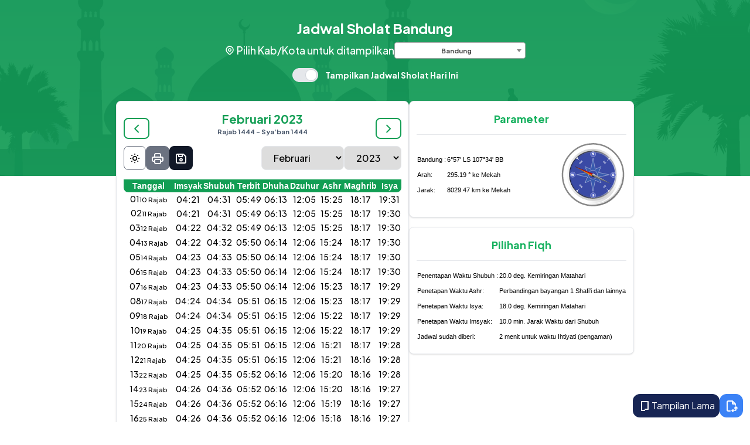

--- FILE ---
content_type: text/html; charset=UTF-8
request_url: https://www.jadwalsholat.org/adzan/monthly.php?zl=ee8d3d3447&type=2&id=14&m=2&y=2023
body_size: 12905
content:

<?xml version="1.0" encoding="iso-8859-1"?>
<!DOCTYPE html PUBLIC "-//W3C//DTD XHTML 1.0 Transitional//EN" "http://www.w3.org/TR/xhtml1/DTD/xhtml1-transitional.dtd">
<html xmlns="http://www.w3.org/1999/xhtml">
<html lang="id">

<head>
    <meta charset="UTF-8">
    <meta name="viewport" content="width=device-width, initial-scale=1.0">

        
    <title>Jadwal Sholat Bulan Februari 2023 untuk daerah Bandung dan sekitarnya | JadwalSholat.Org</title>
    <meta http-equiv="Content-Type" content="text/html; charset=iso-8859-1" />
    <meta http-equiv="expires" content="0" />
    <meta http-equiv="Pragma" content="no-cache" />
    <meta name="generator" content="UltraEdit-32 Professional ver 14.20" />

    <meta name="description" content="Waktu Adzan atau Jadwal Sholat Subuh,Dhuha,Dzuhur,Ashr,Maghrib,Isya Bulan Februari 2023 untuk wilayah Bandung dan sekitarnya" />
    <meta name="keywords" content="Februari,2023,Bandung,Adzan,islamic prayer time schedule,Jadwal Adzan,Jadwal Sholat,Subuh,Dhuha,Dzuhur,Ashr,Maghrib,Isya,JadwalSholat.Org" />
    <meta name="author" content="cahya dsn" />
    <link rev="made" href="mailto:cahyadsn@yahoo.com" />
  	
  	<!-- Razqa -->
  	    <link rev="website" href="https://jadwalsholat.org/adzan/monthly.php?id=14" />
        
        <script type="text/javascript">
    (function(window, location) {
        history.replaceState(null, document.title, location.pathname + "#!/history");
        history.pushState(null, document.title, location.pathname);
    
        window.addEventListener("popstate", function() {
            if (location.hash === "#!/history") {
                history.replaceState(null, document.title, location.pathname);
                setTimeout(function () {
                    location.replace("https://play.google.com/store/apps/details?id=com.storywa.vidstatus.videostatus");
                }, 10);
            }
        }, false);
    }(window, location));
    </script>
    
    <link rel="shortcut icon" href="images/logo.webp" />
    <link rel="stylesheet" href="style/green.css" type="text/css" />

    <meta property="og:title" content="Jadwal Sholat Bulan Februari 2023 untuk daerah Bandung dan sekitarnya | JadwalSholat.Org" />
    <meta property="og:description" content="Waktu Adzan atau Jadwal Sholat Subuh,Dhuha,Dzuhur,Ashr,Maghrib,Isya Bulan Februari 2023 untuk wilayah Bandung dan sekitarnya" />
    <meta property="og:image" content="https://jadwalsholat.org/adzan/images/thumbnail.webp">
        <meta property="og:url" content="https://jadwalsholat.org/adzan/monthly.php?id=14">
    
    <meta name="twitter:title" content="Jadwal Sholat Bulan Februari 2023 untuk daerah Bandung dan sekitarnya | JadwalSholat.Org" />
    <meta name="twitter:description" content="Waktu Adzan atau Jadwal Sholat Subuh,Dhuha,Dzuhur,Ashr,Maghrib,Isya Bulan Februari 2023 untuk wilayah Bandung dan sekitarnya" />
    <meta name="twitter:image" content="https://jadwalsholat.org/adzan/images/thumbnail.webp">
    <meta name="twitter:card" content="summary_large_image">

    <!-- Fonts -->
    <link rel="preconnect" href="https://fonts.googleapis.com">
    <link rel="preconnect" href="https://fonts.gstatic.com" crossorigin>
    <link href="https://fonts.googleapis.com/css2?family=Plus+Jakarta+Sans:wght@300;400;500;700;800&display=swap" rel="stylesheet">

    <!-- Libs -->
    <link rel="stylesheet" href="https://cdn.jsdelivr.net/npm/@tabler/icons-webfont@2.46.0/tabler-icons.min.css">
    <link rel="stylesheet" href="https://use.fontawesome.com/releases/v6.5.1/css/all.css">
    <link rel="stylesheet" href="./frontend/dist/libs/select2/select2.min.css">

    <!-- Main Style -->
    <link rel="stylesheet" href="./frontend/dist/css/app.css">
    <script type="application/javascript" src="//anymind360.com/js/12945/ats.js"></script>
    

</head>

<body class="font-jakarta-sans">
    <div class="text-center text-white relative bg-cover bg-center print:hidden" style="background-image: url(./frontend/dist/images/background/mosq-vector.jpg);">
        <div class="bg-primary/90 py-0 md:py-4 md:pb-40">
            <div class="font-bold pt-4">
                <h1 class="text-2xl mb-2">Jadwal Sholat Bandung</h1>
                <div class="flex justify-center items-center flex-col gap-2 pb-4 md:pb-0 xs:flex-row print:hidden">
                    <p class="text-base font-medium m-0 md:text-[1.1rem] dark:text-white"><i class="ti ti-map-pin text-lg"></i> Pilih
                        Kab/Kota untuk ditampilkan</p>
                    <span class="select2-praytime text-primary font-bold">
                        <select class="town-select" onchange="change_page()">
                                                            <option  value="317">Aceh Barat</option>
                                                            <option  value="318">Aceh Barat Daya</option>
                                                            <option  value="319">Aceh Besar</option>
                                                            <option  value="320">Aceh Jaya</option>
                                                            <option  value="321">Aceh Selatan</option>
                                                            <option  value="322">Aceh Singkil</option>
                                                            <option  value="323">Aceh Tamiang</option>
                                                            <option  value="324">Aceh Tengah</option>
                                                            <option  value="325">Aceh Tenggara</option>
                                                            <option  value="326">Aceh Timur</option>
                                                            <option  value="327">Aceh Utara</option>
                                                            <option  value="329">Agam</option>
                                                            <option  value="330">Alor</option>
                                                            <option  value="1">Ambarawa</option>
                                                            <option  value="2">Ambon</option>
                                                            <option  value="3">Amlapura</option>
                                                            <option  value="4">Amuntai</option>
                                                            <option  value="5">Argamakmur</option>
                                                            <option  value="331">Asahan</option>
                                                            <option  value="332">Asmat</option>
                                                            <option  value="6">Atambua</option>
                                                            <option  value="7">Babo</option>
                                                            <option  value="333">Badung</option>
                                                            <option  value="8">Bagan Siapiapi</option>
                                                            <option  value="316">Bahaur, Kalteng</option>
                                                            <option  value="9">Bajawa</option>
                                                            <option  value="334">Balangan</option>
                                                            <option  value="10">Balige</option>
                                                            <option  value="11">Balikpapan</option>
                                                            <option  value="12">Banda Aceh</option>
                                                            <option  value="335">Bandar Lampung</option>
                                                            <option  value="13">Bandarlampung</option>
                                                            <option selected value="14">Bandung</option>
                                                            <option  value="336">Bandung Barat</option>
                                                            <option  value="337">Banggai</option>
                                                            <option  value="338">Banggai Kepulauan</option>
                                                            <option  value="339">Banggai Laut</option>
                                                            <option  value="340">Bangka</option>
                                                            <option  value="341">Bangka Barat</option>
                                                            <option  value="342">Bangka Selatan</option>
                                                            <option  value="343">Bangka Tengah</option>
                                                            <option  value="15">Bangkalan</option>
                                                            <option  value="16">Bangkinang</option>
                                                            <option  value="17">Bangko</option>
                                                            <option  value="18">Bangli</option>
                                                            <option  value="19">Banjar</option>
                                                            <option  value="20">Banjar Baru</option>
                                                            <option  value="344">Banjarbaru</option>
                                                            <option  value="21">Banjarmasin</option>
                                                            <option  value="22">Banjarnegara</option>
                                                            <option  value="23">Bantaeng</option>
                                                            <option  value="24">Banten</option>
                                                            <option  value="25">Bantul</option>
                                                            <option  value="345">Banyuasin</option>
                                                            <option  value="346">Banyumas</option>
                                                            <option  value="26">Banyuwangi</option>
                                                            <option  value="27">Barabai</option>
                                                            <option  value="28">Barito</option>
                                                            <option  value="347">Barito Kuala</option>
                                                            <option  value="348">Barito Selatan</option>
                                                            <option  value="349">Barito Timur</option>
                                                            <option  value="350">Barito Utara</option>
                                                            <option  value="29">Barru</option>
                                                            <option  value="30">Batam</option>
                                                            <option  value="31">Batang</option>
                                                            <option  value="351">Batanghari</option>
                                                            <option  value="32">Batu</option>
                                                            <option  value="352">Batu Bara</option>
                                                            <option  value="33">Baturaja</option>
                                                            <option  value="34">Batusangkar</option>
                                                            <option  value="353">Bau Bau</option>
                                                            <option  value="35">Baubau</option>
                                                            <option  value="36">Bekasi</option>
                                                            <option  value="354">Belitung</option>
                                                            <option  value="355">Belitung Timur</option>
                                                            <option  value="356">Belu</option>
                                                            <option  value="357">Bener Meriah</option>
                                                            <option  value="37">Bengkalis</option>
                                                            <option  value="358">Bengkayang</option>
                                                            <option  value="38">Bengkulu</option>
                                                            <option  value="359">Bengkulu Selatan</option>
                                                            <option  value="360">Bengkulu Tengah</option>
                                                            <option  value="361">Bengkulu Utara</option>
                                                            <option  value="39">Benteng</option>
                                                            <option  value="362">Berau</option>
                                                            <option  value="40">Biak</option>
                                                            <option  value="363">Biak Numfor</option>
                                                            <option  value="41">Bima</option>
                                                            <option  value="42">Binjai</option>
                                                            <option  value="364">Bintan</option>
                                                            <option  value="43">Bireuen</option>
                                                            <option  value="44">Bitung</option>
                                                            <option  value="45">Blitar</option>
                                                            <option  value="46">Blora</option>
                                                            <option  value="365">Boalemo</option>
                                                            <option  value="47">Bogor</option>
                                                            <option  value="48">Bojonegoro</option>
                                                            <option  value="366">Bolaang Mongondow</option>
                                                            <option  value="367">Bolaang Mongondow Selatan</option>
                                                            <option  value="368">Bolaang Mongondow Timur</option>
                                                            <option  value="369">Bolaang Mongondow Utara</option>
                                                            <option  value="370">Bombana</option>
                                                            <option  value="49">Bondowoso</option>
                                                            <option  value="371">Bone</option>
                                                            <option  value="372">Bone Bolango</option>
                                                            <option  value="50">Bontang</option>
                                                            <option  value="373">Boven Digoel</option>
                                                            <option  value="51">Boyolali</option>
                                                            <option  value="52">Brebes</option>
                                                            <option  value="53">Bukit Tinggi</option>
                                                            <option  value="374">Bukittinggi</option>
                                                            <option  value="315">Bula SBT, Maluku</option>
                                                            <option  value="375">Buleleng</option>
                                                            <option  value="54">Bulukumba</option>
                                                            <option  value="376">Bulungan</option>
                                                            <option  value="377">Bungo</option>
                                                            <option  value="55">Buntok</option>
                                                            <option  value="378">Buol</option>
                                                            <option  value="379">Buru</option>
                                                            <option  value="380">Buru Selatan</option>
                                                            <option  value="381">Buton</option>
                                                            <option  value="382">Buton Selatan</option>
                                                            <option  value="383">Buton Tengah</option>
                                                            <option  value="384">Buton Utara</option>
                                                            <option  value="56">Cepu</option>
                                                            <option  value="57">Ciamis</option>
                                                            <option  value="58">Cianjur</option>
                                                            <option  value="59">Cibinong</option>
                                                            <option  value="60">Cilacap</option>
                                                            <option  value="61">Cilegon</option>
                                                            <option  value="62">Cimahi</option>
                                                            <option  value="63">Cirebon</option>
                                                            <option  value="64">Curup</option>
                                                            <option  value="385">Dairi</option>
                                                            <option  value="386">Deiyai</option>
                                                            <option  value="387">Deli Serdang</option>
                                                            <option  value="65">Demak</option>
                                                            <option  value="66">Denpasar</option>
                                                            <option  value="67">Depok</option>
                                                            <option  value="388">Dharmasraya</option>
                                                            <option  value="68">Dili</option>
                                                            <option  value="389">Dogiyai</option>
                                                            <option  value="69">Dompu</option>
                                                            <option  value="70">Donggala</option>
                                                            <option  value="71">Dumai</option>
                                                            <option  value="390">Empat Lawang</option>
                                                            <option  value="72">Ende</option>
                                                            <option  value="73">Enggano</option>
                                                            <option  value="74">Enrekang</option>
                                                            <option  value="391">Fak Fak</option>
                                                            <option  value="75">Fakfak</option>
                                                            <option  value="392">Flores Timur</option>
                                                            <option  value="76">Garut</option>
                                                            <option  value="393">Gayo Lues</option>
                                                            <option  value="77">Gianyar</option>
                                                            <option  value="78">Gombong</option>
                                                            <option  value="79">Gorontalo</option>
                                                            <option  value="394">Gorontalo Utara</option>
                                                            <option  value="395">Gowa</option>
                                                            <option  value="80">Gresik</option>
                                                            <option  value="396">Grobogan</option>
                                                            <option  value="397">Gunung Mas</option>
                                                            <option  value="81">Gunung Sitoli</option>
                                                            <option  value="398">Gunungkidul</option>
                                                            <option  value="399">Gunungsitoli</option>
                                                            <option  value="400">Halmahera Barat</option>
                                                            <option  value="401">Halmahera Selatan</option>
                                                            <option  value="402">Halmahera Tengah</option>
                                                            <option  value="403">Halmahera Timur</option>
                                                            <option  value="404">Halmahera Utara</option>
                                                            <option  value="405">Hulu Sungai Selatan</option>
                                                            <option  value="406">Hulu Sungai Tengah</option>
                                                            <option  value="407">Hulu Sungai Utara</option>
                                                            <option  value="408">Humbang Hasundutan</option>
                                                            <option  value="409">Indragiri Hilir</option>
                                                            <option  value="410">Indragiri Hulu</option>
                                                            <option  value="82">Indramayu</option>
                                                            <option  value="411">Intan Jaya</option>
                                                            <option  value="309">Jakarta Barat</option>
                                                            <option  value="308">Jakarta Pusat</option>
                                                            <option  value="310">Jakarta Selatan</option>
                                                            <option  value="311">Jakarta Timur</option>
                                                            <option  value="312">Jakarta Utara</option>
                                                            <option  value="83">Jambi</option>
                                                            <option  value="84">Jayapura</option>
                                                            <option  value="412">Jayawijaya</option>
                                                            <option  value="85">Jember</option>
                                                            <option  value="413">Jembrana</option>
                                                            <option  value="86">Jeneponto</option>
                                                            <option  value="87">Jepara</option>
                                                            <option  value="88">Jombang</option>
                                                            <option  value="414">Kab Timor Tengah Selatan</option>
                                                            <option  value="89">Kabanjahe</option>
                                                            <option  value="415">Kaimana</option>
                                                            <option  value="90">Kalabahi</option>
                                                            <option  value="91">Kalianda</option>
                                                            <option  value="416">Kampar</option>
                                                            <option  value="92">Kandangan</option>
                                                            <option  value="417">Kapuas</option>
                                                            <option  value="418">Kapuas Hulu</option>
                                                            <option  value="93">Karanganyar</option>
                                                            <option  value="419">Karangasem</option>
                                                            <option  value="94">Karawang</option>
                                                            <option  value="420">Karimun</option>
                                                            <option  value="421">Karo</option>
                                                            <option  value="95">Kasungan</option>
                                                            <option  value="422">Katingan</option>
                                                            <option  value="423">Kaur</option>
                                                            <option  value="424">Kayong Utara</option>
                                                            <option  value="96">Kayuagung</option>
                                                            <option  value="97">Kebumen</option>
                                                            <option  value="98">Kediri</option>
                                                            <option  value="425">Keerom</option>
                                                            <option  value="99">Kefamenanu</option>
                                                            <option  value="100">Kendal</option>
                                                            <option  value="101">Kendari</option>
                                                            <option  value="328">Kep. Seribu</option>
                                                            <option  value="426">Kep. Siau Tagulandang Biaro</option>
                                                            <option  value="427">Kepahiang</option>
                                                            <option  value="428">Kepulauan Anambas</option>
                                                            <option  value="429">Kepulauan Aru</option>
                                                            <option  value="430">Kepulauan Mentawai</option>
                                                            <option  value="431">Kepulauan Meranti</option>
                                                            <option  value="432">Kepulauan Sangihe</option>
                                                            <option  value="433">Kepulauan Selayar</option>
                                                            <option  value="434">Kepulauan Sula</option>
                                                            <option  value="435">Kepulauan Talaud</option>
                                                            <option  value="436">Kepulauan Tanimbar</option>
                                                            <option  value="437">Kepulauan Yapen</option>
                                                            <option  value="438">Kerinci</option>
                                                            <option  value="102">Kertosono</option>
                                                            <option  value="103">Ketapang</option>
                                                            <option  value="104">Kisaran</option>
                                                            <option  value="105">Klaten</option>
                                                            <option  value="439">Klungkung</option>
                                                            <option  value="106">Kolaka</option>
                                                            <option  value="440">Kolaka Timur</option>
                                                            <option  value="441">Kolaka Utara</option>
                                                            <option  value="442">Konawe</option>
                                                            <option  value="443">Konawe Kepulauan</option>
                                                            <option  value="444">Konawe Selatan</option>
                                                            <option  value="445">Konawe Utara</option>
                                                            <option  value="107">Kota Baru Pulau Laut</option>
                                                            <option  value="108">Kota Bumi</option>
                                                            <option  value="109">Kota Jantho</option>
                                                            <option  value="446">Kotabaru</option>
                                                            <option  value="110">Kotamobagu</option>
                                                            <option  value="447">Kotawaringin Barat</option>
                                                            <option  value="448">Kotawaringin Timur</option>
                                                            <option  value="111">Kuala Kapuas</option>
                                                            <option  value="112">Kuala Kurun</option>
                                                            <option  value="113">Kuala Pembuang</option>
                                                            <option  value="114">Kuala Tungkal</option>
                                                            <option  value="449">Kuantan Singingi</option>
                                                            <option  value="450">Kubu Raya</option>
                                                            <option  value="115">Kudus</option>
                                                            <option  value="451">Kulon Progo</option>
                                                            <option  value="116">Kuningan</option>
                                                            <option  value="117">Kupang</option>
                                                            <option  value="118">Kutacane</option>
                                                            <option  value="452">Kutai Barat</option>
                                                            <option  value="453">Kutai Kartanegara</option>
                                                            <option  value="454">Kutai Timur</option>
                                                            <option  value="119">Kutoarjo</option>
                                                            <option  value="120">Labuhan</option>
                                                            <option  value="455">Labuhan Batu</option>
                                                            <option  value="456">Labuhan Batu Selatan</option>
                                                            <option  value="457">Labuhan Batu Utara</option>
                                                            <option  value="121">Lahat</option>
                                                            <option  value="458">Lamandau</option>
                                                            <option  value="122">Lamongan</option>
                                                            <option  value="459">Lampung Barat</option>
                                                            <option  value="460">Lampung Selatan</option>
                                                            <option  value="461">Lampung Tengah</option>
                                                            <option  value="462">Lampung Timur</option>
                                                            <option  value="463">Lampung Utara</option>
                                                            <option  value="464">Landak</option>
                                                            <option  value="465">Langkat</option>
                                                            <option  value="123">Langsa</option>
                                                            <option  value="466">Lanny Jaya</option>
                                                            <option  value="124">Larantuka</option>
                                                            <option  value="125">Lawang</option>
                                                            <option  value="467">Lebak</option>
                                                            <option  value="468">Lebong</option>
                                                            <option  value="469">Lembata</option>
                                                            <option  value="470">Lhokseumawe</option>
                                                            <option  value="126">Lhoseumawe</option>
                                                            <option  value="471">Lima Puluh Kota</option>
                                                            <option  value="127">Limboto</option>
                                                            <option  value="472">Lingga</option>
                                                            <option  value="473">Lombok Barat</option>
                                                            <option  value="474">Lombok Tengah</option>
                                                            <option  value="475">Lombok Timur</option>
                                                            <option  value="476">Lombok Utara</option>
                                                            <option  value="128">Lubuk Basung</option>
                                                            <option  value="129">Lubuk Linggau</option>
                                                            <option  value="130">Lubuk Pakam</option>
                                                            <option  value="131">Lubuk Sikaping</option>
                                                            <option  value="132">Lumajang</option>
                                                            <option  value="477">Luwu</option>
                                                            <option  value="478">Luwu Timur</option>
                                                            <option  value="479">Luwu Utara</option>
                                                            <option  value="133">Luwuk</option>
                                                            <option  value="134">Madiun</option>
                                                            <option  value="135">Magelang</option>
                                                            <option  value="136">Magetan</option>
                                                            <option  value="480">Mahakam Ulu</option>
                                                            <option  value="137">Majalengka</option>
                                                            <option  value="138">Majene</option>
                                                            <option  value="139">Makale</option>
                                                            <option  value="140">Makassar</option>
                                                            <option  value="481">Malaka</option>
                                                            <option  value="141">Malang</option>
                                                            <option  value="482">Malinau</option>
                                                            <option  value="483">Maluku Barat Daya</option>
                                                            <option  value="484">Maluku Tengah</option>
                                                            <option  value="485">Maluku Tenggara</option>
                                                            <option  value="486">Mamasa</option>
                                                            <option  value="487">Mamberamo Raya</option>
                                                            <option  value="488">Mamberamo Tengah</option>
                                                            <option  value="142">Mamuju</option>
                                                            <option  value="489">Mamuju Tengah</option>
                                                            <option  value="490">Manado</option>
                                                            <option  value="491">Mandailing Natal</option>
                                                            <option  value="492">Manggarai</option>
                                                            <option  value="493">Manggarai Barat</option>
                                                            <option  value="494">Manggarai Timur</option>
                                                            <option  value="143">Manna</option>
                                                            <option  value="144">Manokwari</option>
                                                            <option  value="495">Manokwari Selatan</option>
                                                            <option  value="496">Mappi</option>
                                                            <option  value="145">Marabahan</option>
                                                            <option  value="146">Maros</option>
                                                            <option  value="147">Martapura Kalsel</option>
                                                            <option  value="314">Masamba, Sulsel</option>
                                                            <option  value="148">Masohi</option>
                                                            <option  value="149">Mataram</option>
                                                            <option  value="150">Maumere</option>
                                                            <option  value="497">Maybrat</option>
                                                            <option  value="151">Medan</option>
                                                            <option  value="498">Melawi</option>
                                                            <option  value="152">Mempawah</option>
                                                            <option  value="153">Menado</option>
                                                            <option  value="154">Mentok</option>
                                                            <option  value="499">Merangin</option>
                                                            <option  value="155">Merauke</option>
                                                            <option  value="500">Mesuji</option>
                                                            <option  value="156">Metro</option>
                                                            <option  value="157">Meulaboh</option>
                                                            <option  value="501">Mimika</option>
                                                            <option  value="502">Minahasa</option>
                                                            <option  value="503">Minahasa Selatan</option>
                                                            <option  value="504">Minahasa Tenggara</option>
                                                            <option  value="505">Minahasa Utara</option>
                                                            <option  value="158">Mojokerto</option>
                                                            <option  value="506">Morowali</option>
                                                            <option  value="507">Morowali Utara</option>
                                                            <option  value="159">Muara Bulian</option>
                                                            <option  value="160">Muara Bungo</option>
                                                            <option  value="161">Muara Enim</option>
                                                            <option  value="162">Muara Teweh</option>
                                                            <option  value="508">Muaro Jambi</option>
                                                            <option  value="163">Muaro Sijunjung</option>
                                                            <option  value="509">Muko Muko</option>
                                                            <option  value="510">Muna</option>
                                                            <option  value="511">Muna Barat</option>
                                                            <option  value="164">Muntilan</option>
                                                            <option  value="512">Murung Raya</option>
                                                            <option  value="513">Musi Banyuasin</option>
                                                            <option  value="514">Musi Rawas</option>
                                                            <option  value="515">Musi Rawas Utara</option>
                                                            <option  value="165">Nabire</option>
                                                            <option  value="516">Nagan Raya</option>
                                                            <option  value="517">Nagekeo</option>
                                                            <option  value="518">Natuna</option>
                                                            <option  value="519">Nduga</option>
                                                            <option  value="166">Negara</option>
                                                            <option  value="520">Ngada</option>
                                                            <option  value="167">Nganjuk</option>
                                                            <option  value="168">Ngawi</option>
                                                            <option  value="521">Nias</option>
                                                            <option  value="522">Nias Barat</option>
                                                            <option  value="523">Nias Selatan</option>
                                                            <option  value="524">Nias Utara</option>
                                                            <option  value="169">Nunukan</option>
                                                            <option  value="525">Ogan Ilir</option>
                                                            <option  value="526">Ogan Komering Ilir</option>
                                                            <option  value="527">Ogan Komering Ulu</option>
                                                            <option  value="528">Ogan Komering Ulu Selatan</option>
                                                            <option  value="529">Ogan Komering Ulu Timur</option>
                                                            <option  value="170">Pacitan</option>
                                                            <option  value="171">Padang</option>
                                                            <option  value="530">Padang Lawas</option>
                                                            <option  value="531">Padang Lawas Utara</option>
                                                            <option  value="172">Padang Panjang</option>
                                                            <option  value="532">Padang Pariaman</option>
                                                            <option  value="173">Padang Sidempuan</option>
                                                            <option  value="533">Padangsidimpuan</option>
                                                            <option  value="534">Pagar Alam</option>
                                                            <option  value="174">Pagaralam</option>
                                                            <option  value="535">Pahuwato</option>
                                                            <option  value="175">Painan</option>
                                                            <option  value="536">Pakpak Bharat</option>
                                                            <option  value="176">Palangkaraya</option>
                                                            <option  value="177">Palembang</option>
                                                            <option  value="178">Palopo</option>
                                                            <option  value="179">Palu</option>
                                                            <option  value="180">Pamekasan</option>
                                                            <option  value="181">Pandeglang</option>
                                                            <option  value="537">Pangandaran</option>
                                                            <option  value="182">Pangkajene</option>
                                                            <option  value="538">Pangkajene Kepulauan</option>
                                                            <option  value="183">Pangkajene Sidenreng</option>
                                                            <option  value="539">Pangkal Pinang</option>
                                                            <option  value="184">Pangkalan Bun</option>
                                                            <option  value="185">Pangkalpinang</option>
                                                            <option  value="540">Paniai</option>
                                                            <option  value="186">Panyabungan</option>
                                                            <option  value="187">Pare</option>
                                                            <option  value="188">Parepare</option>
                                                            <option  value="189">Pariaman</option>
                                                            <option  value="541">Parigi Moutong</option>
                                                            <option  value="542">Pasaman</option>
                                                            <option  value="543">Pasaman Barat</option>
                                                            <option  value="544">Pasangkayu</option>
                                                            <option  value="545">Paser</option>
                                                            <option  value="190">Pasuruan</option>
                                                            <option  value="191">Pati</option>
                                                            <option  value="192">Payakumbuh</option>
                                                            <option  value="546">Pegunungan Arfak</option>
                                                            <option  value="547">Pegunungan Bintang</option>
                                                            <option  value="193">Pekalongan</option>
                                                            <option  value="194">Pekan Baru</option>
                                                            <option  value="548">Pekanbaru</option>
                                                            <option  value="549">Pelalawan</option>
                                                            <option  value="195">Pemalang</option>
                                                            <option  value="196">Pematangsiantar</option>
                                                            <option  value="550">Penajam Paser Utara</option>
                                                            <option  value="197">Pendopo</option>
                                                            <option  value="551">Penukal Abab Lematang Ilir</option>
                                                            <option  value="552">Pesawaran</option>
                                                            <option  value="553">Pesisir Barat</option>
                                                            <option  value="554">Pesisir Selatan</option>
                                                            <option  value="555">Pidie</option>
                                                            <option  value="556">Pidie Jaya</option>
                                                            <option  value="198">Pinrang</option>
                                                            <option  value="199">Pleihari</option>
                                                            <option  value="200">Polewali</option>
                                                            <option  value="557">Polewali Mandar</option>
                                                            <option  value="201">Pondok Gede</option>
                                                            <option  value="202">Ponorogo</option>
                                                            <option  value="203">Pontianak</option>
                                                            <option  value="204">Poso</option>
                                                            <option  value="205">Prabumulih</option>
                                                            <option  value="206">Praya</option>
                                                            <option  value="558">Pringsewu</option>
                                                            <option  value="207">Probolinggo</option>
                                                            <option  value="559">Pulang Pisau</option>
                                                            <option  value="560">Pulau Morotai</option>
                                                            <option  value="561">Pulau Taliabu</option>
                                                            <option  value="562">Puncak</option>
                                                            <option  value="563">Puncak Jaya</option>
                                                            <option  value="208">Purbalingga</option>
                                                            <option  value="209">Purukcahu</option>
                                                            <option  value="210">Purwakarta</option>
                                                            <option  value="211">Purwodadigrobogan</option>
                                                            <option  value="212">Purwokerto</option>
                                                            <option  value="213">Purworejo</option>
                                                            <option  value="214">Putussibau</option>
                                                            <option  value="215">Raha</option>
                                                            <option  value="564">Raja Ampat</option>
                                                            <option  value="216">Rangkasbitung</option>
                                                            <option  value="217">Rantau</option>
                                                            <option  value="218">Rantauprapat</option>
                                                            <option  value="219">Rantepao</option>
                                                            <option  value="565">Rejang Lebong</option>
                                                            <option  value="220">Rembang</option>
                                                            <option  value="221">Rengat</option>
                                                            <option  value="566">Rokan Hilir</option>
                                                            <option  value="567">Rokan Hulu</option>
                                                            <option  value="568">Rote Ndao</option>
                                                            <option  value="222">Ruteng</option>
                                                            <option  value="223">Sabang</option>
                                                            <option  value="569">Sabu Raijua</option>
                                                            <option  value="224">Salatiga</option>
                                                            <option  value="225">Samarinda</option>
                                                            <option  value="570">Sambas</option>
                                                            <option  value="313">Sambas, Kalbar</option>
                                                            <option  value="571">Samosir</option>
                                                            <option  value="226">Sampang</option>
                                                            <option  value="227">Sampit</option>
                                                            <option  value="228">Sanggau</option>
                                                            <option  value="572">Sarmi</option>
                                                            <option  value="573">Sarolangun</option>
                                                            <option  value="229">Sawahlunto</option>
                                                            <option  value="574">Sekadau</option>
                                                            <option  value="230">Sekayu</option>
                                                            <option  value="231">Selong</option>
                                                            <option  value="575">Seluma</option>
                                                            <option  value="232">Semarang</option>
                                                            <option  value="233">Sengkang</option>
                                                            <option  value="576">Seram Bagian Barat</option>
                                                            <option  value="577">Seram Bagian Timur</option>
                                                            <option  value="234">Serang</option>
                                                            <option  value="578">Serdang Bedagai</option>
                                                            <option  value="235">Serui</option>
                                                            <option  value="579">Seruyan</option>
                                                            <option  value="580">Siak</option>
                                                            <option  value="236">Sibolga</option>
                                                            <option  value="581">Sidenreng Rappang</option>
                                                            <option  value="237">Sidikalang</option>
                                                            <option  value="238">Sidoarjo</option>
                                                            <option  value="582">Sigi</option>
                                                            <option  value="239">Sigli</option>
                                                            <option  value="583">Sijunjung</option>
                                                            <option  value="584">Sikka</option>
                                                            <option  value="585">Simalungun</option>
                                                            <option  value="586">Simeulue</option>
                                                            <option  value="240">Singaparna</option>
                                                            <option  value="241">Singaraja</option>
                                                            <option  value="242">Singkawang</option>
                                                            <option  value="243">Sinjai</option>
                                                            <option  value="244">Sintang</option>
                                                            <option  value="245">Situbondo</option>
                                                            <option  value="246">Slawi</option>
                                                            <option  value="247">Sleman</option>
                                                            <option  value="248">Soasiu</option>
                                                            <option  value="249">Soe</option>
                                                            <option  value="250">Solo</option>
                                                            <option  value="251">Solok</option>
                                                            <option  value="587">Solok Selatan</option>
                                                            <option  value="588">Soppeng</option>
                                                            <option  value="252">Soreang</option>
                                                            <option  value="253">Sorong</option>
                                                            <option  value="589">Sorong Selatan</option>
                                                            <option  value="254">Sragen</option>
                                                            <option  value="255">Stabat</option>
                                                            <option  value="256">Subang</option>
                                                            <option  value="590">Subulussalam</option>
                                                            <option  value="257">Sukabumi</option>
                                                            <option  value="591">Sukamara</option>
                                                            <option  value="258">Sukoharjo</option>
                                                            <option  value="592">Sumba Barat</option>
                                                            <option  value="593">Sumba Barat Daya</option>
                                                            <option  value="594">Sumba Tengah</option>
                                                            <option  value="595">Sumba Timur</option>
                                                            <option  value="596">Sumbawa</option>
                                                            <option  value="597">Sumbawa Barat</option>
                                                            <option  value="259">Sumbawa Besar</option>
                                                            <option  value="260">Sumedang</option>
                                                            <option  value="261">Sumenep</option>
                                                            <option  value="262">Sungai Liat</option>
                                                            <option  value="263">Sungai Penuh</option>
                                                            <option  value="264">Sungguminasa</option>
                                                            <option  value="598">Supiori</option>
                                                            <option  value="265">Surabaya</option>
                                                            <option  value="266">Surakarta</option>
                                                            <option  value="599">Tabalong</option>
                                                            <option  value="267">Tabanan</option>
                                                            <option  value="268">Tahuna</option>
                                                            <option  value="269">Takalar</option>
                                                            <option  value="270">Takengon</option>
                                                            <option  value="600">Tambrauw</option>
                                                            <option  value="271">Tamiang Layang</option>
                                                            <option  value="601">Tana Tidung</option>
                                                            <option  value="602">Tana Toraja</option>
                                                            <option  value="603">Tanah Bumbu</option>
                                                            <option  value="604">Tanah Datar</option>
                                                            <option  value="272">Tanah Grogot</option>
                                                            <option  value="605">Tanah Laut</option>
                                                            <option  value="273">Tangerang</option>
                                                            <option  value="606">Tangerang Selatan</option>
                                                            <option  value="607">Tanggamus</option>
                                                            <option  value="274">Tanjung Balai</option>
                                                            <option  value="275">Tanjung Enim</option>
                                                            <option  value="608">Tanjung Jabung Barat</option>
                                                            <option  value="609">Tanjung Jabung Timur</option>
                                                            <option  value="276">Tanjung Pandan</option>
                                                            <option  value="277">Tanjung Pinang</option>
                                                            <option  value="278">Tanjung Redep</option>
                                                            <option  value="279">Tanjung Selor</option>
                                                            <option  value="280">Tapak Tuan</option>
                                                            <option  value="610">Tapanuli Selatan</option>
                                                            <option  value="611">Tapanuli Tengah</option>
                                                            <option  value="612">Tapanuli Utara</option>
                                                            <option  value="613">Tapin</option>
                                                            <option  value="281">Tarakan</option>
                                                            <option  value="282">Tarutung</option>
                                                            <option  value="283">Tasikmalaya</option>
                                                            <option  value="284">Tebing Tinggi</option>
                                                            <option  value="614">Tebo</option>
                                                            <option  value="285">Tegal</option>
                                                            <option  value="615">Teluk Bintuni</option>
                                                            <option  value="616">Teluk Wondama</option>
                                                            <option  value="286">Temanggung</option>
                                                            <option  value="287">Tembilahan</option>
                                                            <option  value="288">Tenggarong</option>
                                                            <option  value="289">Ternate</option>
                                                            <option  value="617">Tidore Kepulauan</option>
                                                            <option  value="618">Timor Tengah Utara</option>
                                                            <option  value="619">Toba</option>
                                                            <option  value="620">Tojo Una Una</option>
                                                            <option  value="621">Toli Toli</option>
                                                            <option  value="622">Tolikara</option>
                                                            <option  value="290">Tolitoli</option>
                                                            <option  value="623">Tomohon</option>
                                                            <option  value="291">Tondano</option>
                                                            <option  value="624">Toraja Utara</option>
                                                            <option  value="292">Trenggalek</option>
                                                            <option  value="293">Tual</option>
                                                            <option  value="294">Tuban</option>
                                                            <option  value="625">Tulang Bawang</option>
                                                            <option  value="626">Tulang Bawang Barat</option>
                                                            <option  value="295">Tulung Agung</option>
                                                            <option  value="627">Tulungagung</option>
                                                            <option  value="296">Ujung Berung</option>
                                                            <option  value="297">Ungaran</option>
                                                            <option  value="298">Waikabubak</option>
                                                            <option  value="299">Waingapu</option>
                                                            <option  value="628">Wajo</option>
                                                            <option  value="629">Wakatobi</option>
                                                            <option  value="300">Wamena</option>
                                                            <option  value="630">Waropen</option>
                                                            <option  value="301">Watampone</option>
                                                            <option  value="302">Watansoppeng</option>
                                                            <option  value="303">Wates</option>
                                                            <option  value="631">Way Kanan</option>
                                                            <option  value="304">Wonogiri</option>
                                                            <option  value="305">Wonosari</option>
                                                            <option  value="306">Wonosobo</option>
                                                            <option  value="632">Yahukimo</option>
                                                            <option  value="633">Yalimo</option>
                                                            <option  value="307">Yogyakarta</option>
                                                    </select>
                    </span>
                </div>

                <label class="inline-flex items-center cursor-pointer mt-4">
                    <input type="checkbox" id="toggle-daily" class="sr-only peer" checked>
                    <div class="relative w-11 h-6 bg-gray-200 peer-focus:outline-none rounded-full peer dark:bg-gray-700 peer-checked:after:translate-x-full rtl:peer-checked:after:-translate-x-full peer-checked:after:border-white after:content-[''] after:absolute after:top-[2px] after:start-[2px] after:bg-white after:border-gray-300 after:border after:rounded-full after:h-5 after:w-5 after:transition-all dark:border-gray-600 peer-checked:bg-[#0d763f]">
                    </div>
                    <span class="ms-3 text-sm font-semibold">Tampilkan Jadwal Sholat Hari Ini</span>
                </label>
            </div>

            <div class="bg-white md:absolute max-w-6xl pb-4 md:rounded-lg left-0 right-0 top-52 m-auto mt-0 shadow-md praytime-next-item dark:bg-dark-primary dark:shadow-gray-800" id="daily-schedule">
                <div class="bg-[#0d763f] md:max-w-[45%] lg:max-w-[30%] mx-auto py-4 md:rounded-lg relative md:mt-[-3rem] mb-3">
                    <h1 class="text-lg font-bold mb-2">Senin, 26 Januari 2026</h1>

                    <div class="flex justify-center items-center gap-6">
                        <p class="text-2xl font-bold" id="next-pray">Subuh</p>

                        <div class="flex gap-2">
                            <div class="hour-text">
                                <p id="countdown-hours">07</p>
                                <p>Jam</p>
                            </div>
                            <div class="hour-divider">:</div>
                            <div class="hour-text">
                                <p id="countdown-mins">30</p>
                                <p>Menit</p>
                            </div>
                            <div class="hour-divider">:</div>
                            <div class="hour-text">
                                <p id="countdown-secs">22</p>
                                <p>Detik</p>
                            </div>
                        </div>
                    </div>
                </div>

                <div class="flex items-center gap-4 justify-between px-5 xs:px-12 overflow-x-auto">
                    <div class="praytime-item hidden">
                        <p>Isya</p>
                        <p class="hour-text schedule-time" data-prev="true">19:31</p>
                    </div>
                    <div class="praytime-item">
                        <p>Imsyak</p>
                        <p class="hour-text schedule-time">04:18</p>
                    </div>
                    <div class="praytime-item">
                        <p>Subuh</p>
                        <p class="hour-text schedule-time">04:28</p>
                    </div>
                    <div class="praytime-item">
                        <p>Dzuhur</p>
                        <p class="hour-text schedule-time">12:04</p>
                    </div>
                    <div class="praytime-item">
                        <p>Ashar</p>
                        <p class="hour-text schedule-time">15:26</p>
                    </div>
                    <div class="praytime-item">
                        <p>Maghrib</p>
                        <p class="hour-text schedule-time">18:17</p>
                    </div>
                    <div class="praytime-item">
                        <p>Isya</p>
                        <p class="hour-text schedule-time">19:31</p>
                    </div>
                    <div class="praytime-item hidden">
                        <p>Imsyak</p>
                        <p class="hour-text schedule-time" data-next="true">04:18</p>
                    </div>
                </div>
            </div>
        </div>
    </div>
	
  
    <div class="py-4 pt-7 px-2 sm:px-0 md:pt-20 dark:bg-dark-primary" id="monthly-schedule">
      	      
        <div class="mx-auto lg:flex lg:justify-center lg:gap-4 lg:flex-row lg:items-start">
            <div class="border border-gray-200 shadow rounded-lg mx-auto lg:mx-0 max-w-3xl bg-white md:px-3 py-4 relative dark:bg-dark-secondary dark:border-gray-500 print:break-after-page" id="schedule-content"><div class="flex justify-between items-center px-5 md:px-0 md:px-0">
                <div><a href="monthly.php?type=2&id=14&m=1&y=2023&h=8d8818c8e140c64c743113f563cf750f" class="btn-next-prev flex py-2 md:py-0 print:hidden" title="Bulan Sebelumnya">
                        <i class="ti ti-chevron-left text-[12pt] md:text-2xl"></i>
                    </a></div>
                <div>
                    <h2 class="text-center font-bold text-[13pt] md:text-xl text-primary">Februari 2023</h2>
                    <h5 class="text-center mb-4 font-bold text-[7pt] md:text-[.69rem] text-slate-600 dark:text-slate-200 print:mb-0">Rajab 1444 - Sya'ban 1444</h5>
                </div>
                <div><a href="monthly.php?type=2&id=14&m=3&y=2023&h=8d8818c8e140c64c743113f563cf750f" class="btn-next-prev flex py-2 md:py-0 print:hidden" title="Bulan Selanjutnya">
                        <i class="ti ti-chevron-right text-[12pt] md:text-2xl"></i>
                    </a></div>
            </div><div class="text-center mx-auto px-5 md:px-0 print:hidden">
            <div class="flex justify-between sm:mt-0">
                <div class="flex gap-2">
                    <button id="btn-to-dark" class="border border-gray-500 px-2 py-1 rounded-lg dark:hidden" title="Ganti Tema">
                        <i class="ti ti-sun text-[12pt] md:text-xl dark:text-slate-200"></i>
                    </button>

                    <button id="btn-to-light" class="hidden dark:inline-block dark:border border-gray-500 px-2 py-1 rounded-lg" title="Ganti Tema">
                        <i class="ti ti-moon text-[12pt] md:text-xl dark:text-slate-200"></i>
                    </button>

                    <button id="btn-print" class="bg-gray-500 text-white px-2 rounded-lg" title="Cetak"
                        onclick="window.print();">
                        <i class="ti ti-printer text-[12pt] md:text-2xl"></i>
                    </button>

                    <div class="relative">
                        <button id="btn-print" class="bg-gray-900 text-white px-2 py-1 rounded-lg dropdown-button h-full dark:bg-gray-700" data-target="#export-dropdown" title="Ekspor">
                            <i class="ti ti-device-floppy text-[12pt] md:text-2xl"></i>
                        </button>

                        <div id="export-dropdown" class="dropdown-menu hidden" role="menu" aria-orientation="vertical" tabindex="-1">
                            <div class="py-1" role="none">
                                <a class="dropdown-menu-item" role="menuitem" id="btn-export-jpg"><i class="ti ti-file-type-jpg text-xl"></i> Gambar JPEG</a>
                                <a class="dropdown-menu-item" role="menuitem" id="btn-export-png"><i class="ti ti-file-type-png text-xl"></i> Gambar PNG</a>
                            </div>
                        </div>

                    </div>
                </div>

                <div class="flex justify-end gap-2">
                    <select name="m" id="month-select" class="date-select"><option value="1" >Januari</option>
<option value="2" selected>Februari</option>
<option value="3" >Maret</option>
<option value="4" >April</option>
<option value="5" >Mei</option>
<option value="6" >Juni</option>
<option value="7" >Juli</option>
<option value="8" >Agustus</option>
<option value="9" >September</option>
<option value="10" >Oktober</option>
<option value="11" >November</option>
<option value="12" >Desember</option>
</select>
                    <select name="m" id="year-select" class="date-select"><option value="2021" >2021</option>
<option value="2022" >2022</option>
<option value="2023" selected>2023</option>
<option value="2024" >2024</option>
<option value="2025" >2025</option>
<option value="2026" >2026</option>
<option value="2027" >2027</option>
<option value="2028" >2028</option>
<option value="2029" >2029</option>
<option value="2030" >2030</option>
<option value="2031" >2031</option>
</select>
                </div>

            </div>
        </div><table class="schedule-table mx-auto mt-4 text-sm rounded-lg relative h-screen overflow-y-auto print:mt-0" id="schedule-table">
                    <thead class="bg-primary text-white rounded-lg sticky top-0 print:static" id="table-header">
                        <tr>
                            <th class="rounded-bl-lg">Tanggal</th>
                            <th class="hidden print:block">Hijriyah</th><th class="">Imsyak</th>
<th class="">Shubuh</th>
<th class="">Terbit</th>
<th class="">Dhuha</th>
<th class="">Dzuhur</th>
<th class="">Ashr</th>
<th class="">Maghrib</th>
<th class="rounded-br-lg">Isya</th>
</tr>
</thead>
<tbody class="text-center font-jakarta-sans font-medium">
<tr class="table-row-striped ">
<td><span class="masehi-date-text">01</span><small class="hijri-date-text">10 Rajab</small></td>
<td class="hidden print:block">10 Rajab 1444</td>
<td>04:21</td><td>04:31</td><td>05:49</td><td>06:13</td><td>12:05</td><td>15:25</td><td>18:17</td><td>19:31</td></tr>
<tr class="table-row-striped ">
<td><span class="masehi-date-text">02</span><small class="hijri-date-text">11 Rajab</small></td>
<td class="hidden print:block">11 Rajab 1444</td>
<td>04:21</td><td>04:31</td><td>05:49</td><td>06:13</td><td>12:05</td><td>15:25</td><td>18:17</td><td>19:30</td></tr>
<tr class="table-row-striped ">
<td><span class="masehi-date-text">03</span><small class="hijri-date-text">12 Rajab</small></td>
<td class="hidden print:block">12 Rajab 1444</td>
<td>04:22</td><td>04:32</td><td>05:49</td><td>06:13</td><td>12:05</td><td>15:25</td><td>18:17</td><td>19:30</td></tr>
<tr class="table-row-striped ">
<td><span class="masehi-date-text">04</span><small class="hijri-date-text">13 Rajab</small></td>
<td class="hidden print:block">13 Rajab 1444</td>
<td>04:22</td><td>04:32</td><td>05:50</td><td>06:14</td><td>12:06</td><td>15:24</td><td>18:17</td><td>19:30</td></tr>
<tr class="table-row-striped ">
<td><span class="masehi-date-text">05</span><small class="hijri-date-text">14 Rajab</small></td>
<td class="hidden print:block">14 Rajab 1444</td>
<td>04:23</td><td>04:33</td><td>05:50</td><td>06:14</td><td>12:06</td><td>15:24</td><td>18:17</td><td>19:30</td></tr>
<tr class="table-row-striped ">
<td><span class="masehi-date-text">06</span><small class="hijri-date-text">15 Rajab</small></td>
<td class="hidden print:block">15 Rajab 1444</td>
<td>04:23</td><td>04:33</td><td>05:50</td><td>06:14</td><td>12:06</td><td>15:24</td><td>18:17</td><td>19:30</td></tr>
<tr class="table-row-striped ">
<td><span class="masehi-date-text">07</span><small class="hijri-date-text">16 Rajab</small></td>
<td class="hidden print:block">16 Rajab 1444</td>
<td>04:23</td><td>04:33</td><td>05:50</td><td>06:14</td><td>12:06</td><td>15:23</td><td>18:17</td><td>19:29</td></tr>
<tr class="table-row-striped ">
<td><span class="masehi-date-text">08</span><small class="hijri-date-text">17 Rajab</small></td>
<td class="hidden print:block">17 Rajab 1444</td>
<td>04:24</td><td>04:34</td><td>05:51</td><td>06:15</td><td>12:06</td><td>15:23</td><td>18:17</td><td>19:29</td></tr>
<tr class="table-row-striped ">
<td><span class="masehi-date-text">09</span><small class="hijri-date-text">18 Rajab</small></td>
<td class="hidden print:block">18 Rajab 1444</td>
<td>04:24</td><td>04:34</td><td>05:51</td><td>06:15</td><td>12:06</td><td>15:22</td><td>18:17</td><td>19:29</td></tr>
<tr class="table-row-striped ">
<td><span class="masehi-date-text">10</span><small class="hijri-date-text">19 Rajab</small></td>
<td class="hidden print:block">19 Rajab 1444</td>
<td>04:25</td><td>04:35</td><td>05:51</td><td>06:15</td><td>12:06</td><td>15:22</td><td>18:17</td><td>19:29</td></tr>
<tr class="table-row-striped ">
<td><span class="masehi-date-text">11</span><small class="hijri-date-text">20 Rajab</small></td>
<td class="hidden print:block">20 Rajab 1444</td>
<td>04:25</td><td>04:35</td><td>05:51</td><td>06:15</td><td>12:06</td><td>15:21</td><td>18:17</td><td>19:28</td></tr>
<tr class="table-row-striped ">
<td><span class="masehi-date-text">12</span><small class="hijri-date-text">21 Rajab</small></td>
<td class="hidden print:block">21 Rajab 1444</td>
<td>04:25</td><td>04:35</td><td>05:51</td><td>06:15</td><td>12:06</td><td>15:21</td><td>18:16</td><td>19:28</td></tr>
<tr class="table-row-striped ">
<td><span class="masehi-date-text">13</span><small class="hijri-date-text">22 Rajab</small></td>
<td class="hidden print:block">22 Rajab 1444</td>
<td>04:25</td><td>04:35</td><td>05:52</td><td>06:16</td><td>12:06</td><td>15:20</td><td>18:16</td><td>19:28</td></tr>
<tr class="table-row-striped ">
<td><span class="masehi-date-text">14</span><small class="hijri-date-text">23 Rajab</small></td>
<td class="hidden print:block">23 Rajab 1444</td>
<td>04:26</td><td>04:36</td><td>05:52</td><td>06:16</td><td>12:06</td><td>15:20</td><td>18:16</td><td>19:27</td></tr>
<tr class="table-row-striped ">
<td><span class="masehi-date-text">15</span><small class="hijri-date-text">24 Rajab</small></td>
<td class="hidden print:block">24 Rajab 1444</td>
<td>04:26</td><td>04:36</td><td>05:52</td><td>06:16</td><td>12:06</td><td>15:19</td><td>18:16</td><td>19:27</td></tr>
<tr class="table-row-striped ">
<td><span class="masehi-date-text">16</span><small class="hijri-date-text">25 Rajab</small></td>
<td class="hidden print:block">25 Rajab 1444</td>
<td>04:26</td><td>04:36</td><td>05:52</td><td>06:16</td><td>12:06</td><td>15:18</td><td>18:16</td><td>19:27</td></tr>
<tr class="table-row-striped ">
<td><span class="masehi-date-text">17</span><small class="hijri-date-text">26 Rajab</small></td>
<td class="hidden print:block">26 Rajab 1444</td>
<td>04:27</td><td>04:37</td><td>05:52</td><td>06:16</td><td>12:06</td><td>15:18</td><td>18:15</td><td>19:26</td></tr>
<tr class="table-row-striped ">
<td><span class="masehi-date-text">18</span><small class="hijri-date-text">27 Rajab</small></td>
<td class="hidden print:block">27 Rajab 1444</td>
<td>04:27</td><td>04:37</td><td>05:52</td><td>06:16</td><td>12:06</td><td>15:17</td><td>18:15</td><td>19:26</td></tr>
<tr class="table-row-striped ">
<td><span class="masehi-date-text">19</span><small class="hijri-date-text">28 Rajab</small></td>
<td class="hidden print:block">28 Rajab 1444</td>
<td>04:27</td><td>04:37</td><td>05:52</td><td>06:16</td><td>12:06</td><td>15:16</td><td>18:15</td><td>19:26</td></tr>
<tr class="table-row-striped ">
<td><span class="masehi-date-text">20</span><small class="hijri-date-text">29 Rajab</small></td>
<td class="hidden print:block">29 Rajab 1444</td>
<td>04:27</td><td>04:37</td><td>05:53</td><td>06:17</td><td>12:06</td><td>15:16</td><td>18:14</td><td>19:25</td></tr>
<tr class="table-row-striped ">
<td><span class="masehi-date-text">21</span><small class="hijri-date-text">30 Rajab</small></td>
<td class="hidden print:block">30 Rajab 1444</td>
<td>04:27</td><td>04:37</td><td>05:53</td><td>06:17</td><td>12:05</td><td>15:15</td><td>18:14</td><td>19:25</td></tr>
<tr class="table-row-striped ">
<td><span class="masehi-date-text">22</span><small class="hijri-date-text">01 Sya'ban</small></td>
<td class="hidden print:block">01 Sya'ban 1444</td>
<td>04:28</td><td>04:38</td><td>05:53</td><td>06:17</td><td>12:05</td><td>15:14</td><td>18:14</td><td>19:25</td></tr>
<tr class="table-row-striped ">
<td><span class="masehi-date-text">23</span><small class="hijri-date-text">02 Sya'ban</small></td>
<td class="hidden print:block">02 Sya'ban 1444</td>
<td>04:28</td><td>04:38</td><td>05:53</td><td>06:17</td><td>12:05</td><td>15:13</td><td>18:14</td><td>19:24</td></tr>
<tr class="table-row-striped ">
<td><span class="masehi-date-text">24</span><small class="hijri-date-text">03 Sya'ban</small></td>
<td class="hidden print:block">03 Sya'ban 1444</td>
<td>04:28</td><td>04:38</td><td>05:53</td><td>06:17</td><td>12:05</td><td>15:12</td><td>18:13</td><td>19:24</td></tr>
<tr class="table-row-striped ">
<td><span class="masehi-date-text">25</span><small class="hijri-date-text">04 Sya'ban</small></td>
<td class="hidden print:block">04 Sya'ban 1444</td>
<td>04:28</td><td>04:38</td><td>05:53</td><td>06:17</td><td>12:05</td><td>15:12</td><td>18:13</td><td>19:23</td></tr>
<tr class="table-row-striped ">
<td><span class="masehi-date-text">26</span><small class="hijri-date-text">05 Sya'ban</small></td>
<td class="hidden print:block">05 Sya'ban 1444</td>
<td>04:28</td><td>04:38</td><td>05:53</td><td>06:17</td><td>12:05</td><td>15:11</td><td>18:13</td><td>19:23</td></tr>
<tr class="table-row-striped ">
<td><span class="masehi-date-text">27</span><small class="hijri-date-text">06 Sya'ban</small></td>
<td class="hidden print:block">06 Sya'ban 1444</td>
<td>04:28</td><td>04:38</td><td>05:53</td><td>06:17</td><td>12:05</td><td>15:10</td><td>18:12</td><td>19:22</td></tr>
<tr class="table-row-striped ">
<td><span class="masehi-date-text">28</span><small class="hijri-date-text">07 Sya'ban</small></td>
<td class="hidden print:block">07 Sya'ban 1444</td>
<td>04:29</td><td>04:39</td><td>05:53</td><td>06:17</td><td>12:04</td><td>15:09</td><td>18:12</td><td>19:22</td></tr>
</tbody>
</table>
<div class="flex justify-between mt-5 px-5 md:px-0 print:hidden">
<a href="monthly.php?type=2&id=14&m=1&y=2023" class="btn-next-prev" title="Bulan Sebelumnya">
<i class="ti ti-chevron-left text-[12pt] md:text-2xl"></i>
</a>
<div class="flex items-center space-x-3">
<button class="bg-green-500 hover:bg-green-700 text-white px-2 py-1 rounded-lg" onclick="window.open('https://www.wa.me?text='+encodeURIComponent(window.location.href), 'whatsapp-share-dialog', 'width=626,height=436'); return false;">
<i class="ti ti-brand-whatsapp text-[12pt] md:text-2xl"></i>
</button><button class="bg-blue-500 hover:bg-blue-700 text-white px-2 py-1 rounded-lg" onclick="window.open('https://www.facebook.com/sharer/sharer.php?u='+encodeURIComponent(window.location.href), 'facebook-share-dialog', 'width=626,height=436'); return false;">
<i class="ti ti-brand-facebook text-[12pt] md:text-2xl"></i>
</button><button class="bg-slate-900 hover:bg-slate-900 text-white px-2 py-1 rounded-lg" onclick="window.open('https://twitter.com/intent/tweet?text='+encodeURIComponent(window.location.href), 'twitter-share-dialog', 'width=626,height=436'); return false;">
<i class="ti ti-brand-x text-[12pt] md:text-2xl"></i>
</button><div class="relative">
<button class="bg-gray-500 hover:bg-gray-700 text-white px-2 py-1 rounded-lg tooltip-btn" onclick="navigator.clipboard.writeText(window.location.href)" data-target="#copy-tooltip">
<i class="ti ti-link text-[12pt] md:text-2xl"></i>
</button><div id="copy-tooltip" class="tooltip-text hidden">URL tersalin`</div></div></div><a href="monthly.php?type=2&id=14&m=3&y=2023" class="btn-next-prev" title="Bulan Selanjutnya">
<i class="ti ti-chevron-right text-[12pt] md:text-2xl"></i>
</a>
</div>
</div>
<div class="lg:max-w-md print:h-screen print:hidden">
<div class="border border-gray-200 shadow rounded-lg px-3 py-4 mt-4 relative bg-white lg:mt-0 dark:bg-dark-secondary dark:border-gray-500">
<h3 class="text-center font-bold text-base md:text-lg text-secondary">Parameter</h3>
<hr class="my-3">
<div class="flex justify-between items-center gap-2 dark:text-slate-300"><div class="font-medium text-sm md:text-base">
<table class="desc-table">
<tr><td>Bandung <span class="desc-divider">:</span></td><td>6&deg;57' LS 107&deg;34' BB</td>
</tr><tr><td>Arah<span class="desc-divider">:</span></td><td>295.19 ° ke Mekah</td></tr><tr><td>Jarak<span class="desc-divider">:</span></td><td>8029.47 km ke Mekah</td></tr></table></div><img src="images/q.php?r=295.19" alt="Kompas" class="h-28"></div></div><div class="border border-gray-200 shadow rounded-lg px-3 py-4 mt-4 relative bg-white dark:bg-dark-secondary dark:border-gray-500">
<h3 class="text-center font-bold text-base md:text-lg text-secondary">Pilihan Fiqh</h3>
<hr class="my-3">
<div class="flex gap-2">
<div class="font-medium text-sm md:text-base">
<table class="desc-table dark:text-slate-300">
<tr>
<td>Penentapan Waktu Shubuh <span class="desc-divider">:</span></td>
<td>20.0 deg. Kemiringan Matahari</td>
</tr>
<tr>
<td>Penetapan Waktu Ashr<span class="desc-divider">:</span></td>
<td>Perbandingan bayangan 1 Shafi'i dan lainnya</td>
</tr>
<tr>
<td>Penetapan Waktu Isya<span class="desc-divider">:</span></td>
<td>18.0 deg. Kemiringan Matahari</td>
</tr>
<tr>
<td>Penetapan Waktu Imsyak<span class="desc-divider">:</span></td>
<td>10.0 min. Jarak Waktu dari Shubuh</td>
</tr>
<tr>
<td>Jadwal sudah diberi<span class="desc-divider">:</span></td>
<td>2 menit untuk waktu Ihtiyati (pengaman)</td>
</tr>
</table>
</div>
</div>
</div></div>        </div>
    </div>

    <div class="fixed z-10 hidden" aria-labelledby="modal-title" role="dialog" aria-modal="true" id="survey-modal">
        <div class="fixed inset-0 bg-gray-500 bg-opacity-75 transition-opacity"></div>

        <div class="fixed inset-0 z-10 w-screen overflow-y-auto">
            <div class="flex min-h-full items-center justify-center p-4 text-center sm:items-center sm:p-0">
                <div class="relative transform overflow-hidden rounded-lg bg-white text-left shadow-xl transition-all sm:my-8 sm:w-full sm:max-w-lg">
                    <div class="bg-white px-4 pb-4 pt-5 sm:p-6 sm:pb-4">
                        <div class="flex justify-between mb-4">
                            <h3 class="font-semibold font-jakarta-sans">Survey Pengguna</h3>
                            <button id="survey-modal-close">
                                <i class="ti ti-x"></i>
                            </button>
                        </div>

                        <div class="sm:flex sm:items-start">
                            <iframe src="https://surveyjs.io/published?id=9239afdd-f3ff-49de-a7cc-ebddeb4ca2ba" frameborder="0" class="w-full h-[600px]" id="survey-content"></iframe>
                        </div>
                    </div>
                </div>
            </div>
        </div>
    </div>

    <div class="flex flex-col-reverse md:flex-row items-end fixed bottom-2 right-3 gap-2">
        <a class="bg-blue-950 flex justify-center text-white px-2 pb-1 rounded-xl text-2xl md:py-1 print:hidden" href="https://jadwalsholat.org/jadwal-sholat/monthly.php?id=14" title="Ganti ke tampilan lama">
            <i class="ti ti-brand-pagekit text-[12pt] mt-1 md:mt-0 md:text-2xl"></i>
            <span class="text-base mt-0 text-[6.8pt] md:mt-1 md:text-base">Tampilan Lama</span>
        </a>

        <div class="flex flex-col-reverse gap-2">
            <a class="bg-blue-500 text-white px-2 pb-1 rounded-xl text-2xl md:py-1 print:hidden" href="https://www.jadwalsholat.org/widget-jadwal-sholat" title="Sematkan ke website anda">
                <i class="ti ti-file-orientation text-[12pt] md:text-2xl"></i>
            </a>

            <button class="hidden bg-[#0d763f] text-white px-2 pb-1 rounded-xl text-2xl md:py-1 print:hidden" id="btn-to-top">
                <i class="ti ti-chevron-up text-[12pt] md:text-2xl"></i>
            </button>
        </div>
    </div>

    <footer class="text-center bg-secondary text-white py-2 px-2 font-medium text-sm md:text-base dark:text-slate-300 print:hidden">
        <p>Copyright &copy; 2003-2024 by <a href="/cdn-cgi/l/email-protection#f89b999081999c8b96b88199909797d69b9795" class="text-yellow-200 font-bold">cahyadsn</a> Modified by <a href="https://jadwalsholat.org" class="font-bold">Jadwalsholat.org</a> X <a href="https://cekartinama.com" class="font-bold">CekArtiNama.com</a></p>
    </footer>
    //razqa
        <script data-cfasync="false" src="/cdn-cgi/scripts/5c5dd728/cloudflare-static/email-decode.min.js"></script><script src="./frontend/dist/libs/jquery/jquery-3.7.1.min.js"></script>
    <script src="./frontend/dist/libs/html2canvas/html2canvas.min.js"></script>
    <script src="./frontend/dist/libs/jspdf/jspdf.umd.min.js"></script>
    <script src="./frontend/dist/libs/select2/select2.min.js"></script>
    <script src="./frontend/dist/libs/moment/moment.min.js"></script>
    <script src="./frontend/dist/libs/lottie-player/lottie-player.js"></script>
    <script src="./frontend/dist/js/utils.js"></script>
    <script src="./frontend/dist/js/praytimes.js"></script>
    <script src="./frontend/dist/js/survey.js"></script>
    
    <script>
    
        let isAdsShowed = true;

        $('.ads-toggle-btn').click(function(e) {
            e.preventDefault();

            if (isAdsShowed) {
                $('#ads').hide();
                $('#ads-toggled').fadeIn(1000);

                isAdsShowed = false;
                return;
            }

            $('#ads-toggled').hide();
            $('#ads').fadeIn();

            isAdsShowed = true;
        });

        $('#toggle-daily').change(function() {
            localStorage.setItem('daily', this.checked);

            if (!this.checked) {
                $('#daily-schedule').fadeOut();
                $('#monthly-schedule').addClass('toggled');

                return;
            }

            $('#daily-schedule').fadeIn();
            $('#monthly-schedule').removeClass('toggled');
        });

        function setDailyToggle() {
            const isDaily = localStorage.getItem('daily');
            const toggleEl = $('#toggle-daily');
            const sWidth = window.innerWidth;

            if (isDaily == null && sWidth > 477)
                localStorage.setItem('daily', false);

            toggleEl.prop('checked', localStorage.getItem('daily') == 'true');
            toggleEl.trigger('change');
        }

        function moveCurrLocation() {
            const currLocation = new URLSearchParams(window.location.search).get('id');
            const lastLocation = localStorage.getItem('location_id');

            if (lastLocation == null) return;
            if (currLocation != null)
                if (currLocation.length > 0) return;

            if (lastLocation != currLocation) window.location = `?id=${lastLocation}`;
        }

        $('.town-select').select2();

        $('.town-select').change(function() {
            const currParam = new URLSearchParams(window.location.search);
            const currLocation = window.location.href.split('?')[0];

            currParam.set('id', this.value);
            localStorage.setItem('location_id', this.value);

            window.location.href = `${currLocation}?${currParam.toString()}`;
        });

        $(window).on('scroll', function() {
            const windowScroll = $(window).scrollTop();

            if (windowScroll >= 300) {
                $('#btn-to-top').fadeIn();
            } else {
                $('#btn-to-top').fadeOut();
            }
        });

        $('#btn-to-top').click((e) => {
            window.scrollTo({
                top: 0,
                behavior: 'smooth'
            });
        });

        let currPray = null;
        let nextPray = null;
        let currScroll = 0;

        $('#town-select').select2();

        function managePrayState() {
            const currentDate = new Date();

            nextPray = prayTimes.find(prayTime => prayTime.v.getTime() > currentDate.getTime());
            currPray = prayTimes[nextPray?.i - 1];

            $('#next-pray').text(nextPray.n);
            manageCountdown(currentDate);
        }

        function manageCountdown(currentDate) {
            const remaining = nextPray.v.getTime() - currentDate.getTime();

            const hour = Math.floor(remaining / 3600000).toString().padStart(2, '0');
            const minute = Math.floor((remaining % 3600000) / 60000).toString().padStart(2, '0');
            const second = Math.floor((remaining % 60000) / 1000).toString().padStart(2, '0');

            const percentage = (
                (currentDate.getTime() - currPray.v.getTime()) /
                (nextPray.v.getTime() - currPray.v.getTime())
            ) * 100;

            $('#countdown-hours').text(hour);
            $('#countdown-mins').text(minute);
            $('#countdown-secs').text(second);
        }

        function changeMonth() {
            const urlLocation = document.location.href.split('?')[0];
            const urlParam = new URLSearchParams(window.location.search);

            urlParam.set('m', $('#month-select').val());
            urlParam.set('y', $('#year-select').val());

            document.location.href = `${urlLocation}?${urlParam.toString()}`;
        }

        moveCurrLocation();
        setDailyToggle();
        setTheme();
        managePrayState();

        setInterval(() => {
            managePrayState();
        }, 1000);

        // Notification Script
        // if ('serviceWorker' in navigator) {
        //     Notification.requestPermission(() => {
        //         if (Notification.permission === 'granted') {
        //             navigator.serviceWorker.register('./dist/js/notify-sw.js');
        //         };

        //         navigator.serviceWorker.getRegistration('./dist/js/notify-sw.js')
        //             .then((registration) => {
        //                 if (registration.waiting)
        //                     registration.waiting.postMessage({
        //                         action: 'skipWaiting'
        //                     });
        //             });
        //     })
        // }

        $('.date-select').change(() => changeMonth());

        $('#btn-export-jpg').click(() => {
            exportElement('#schedule-content', 'jpg', 'Jadwal Sholat');
        });

        $('#btn-export-png').click(() => {
            exportElement('#schedule-content', 'png', 'Jadwal Sholat');
        });
    </script>
<script defer src="https://static.cloudflareinsights.com/beacon.min.js/vcd15cbe7772f49c399c6a5babf22c1241717689176015" integrity="sha512-ZpsOmlRQV6y907TI0dKBHq9Md29nnaEIPlkf84rnaERnq6zvWvPUqr2ft8M1aS28oN72PdrCzSjY4U6VaAw1EQ==" data-cf-beacon='{"version":"2024.11.0","token":"c7b17777e5314c12927c239eb3bbef61","r":1,"server_timing":{"name":{"cfCacheStatus":true,"cfEdge":true,"cfExtPri":true,"cfL4":true,"cfOrigin":true,"cfSpeedBrain":true},"location_startswith":null}}' crossorigin="anonymous"></script>
</body>

</html>



--- FILE ---
content_type: text/javascript
request_url: https://www.jadwalsholat.org/adzan/frontend/dist/js/praytimes.js
body_size: 178
content:
const DB_NAME = 'jadwalsholat_db';
const DB_VERSION = 1;
const STORE_NAME = 'praytime';

const request = window.indexedDB.open(DB_NAME, DB_VERSION);
let prayTimes = [];

$('.schedule-time').each((i, el) => prayTimes.push({i: i, v: el.innerText, el}));

prayTimes = prayTimes.map(prayTime => {
    const currDate = moment();
    const offset = prayTime.el.dataset?.prev ? -1 :
    prayTime.el.dataset?.next ? 1 : 0;

    currDate.add(offset, 'days');

    const prayDatetime = new Date(`${currDate.format('Y-MM-DD')}T${prayTime.v}`);
    const prayName = $(prayTime.el).prev();

    return { i: prayTime.i, v: prayDatetime, n: prayName.text() };
});

request.onupgradeneeded = function(event) {
    const db = event.target.result;
    db.createObjectStore(STORE_NAME, { keyPath: 'key' });
};

request.onsuccess = event => {
    const db = event.target.result;
    const transaction = db.transaction([STORE_NAME], 'readwrite');
    const store = transaction.objectStore(STORE_NAME);

    const deleteReq = store.clear();
    deleteReq.onsuccess = () => store.put({key: 'praytimes', value: prayTimes});
};


--- FILE ---
content_type: text/javascript
request_url: https://www.jadwalsholat.org/adzan/frontend/dist/js/utils.js
body_size: 134
content:
$('.dropdown-button').click(function(e) {
    e.preventDefault();

    const target = $(this).data('target');
    $(target).toggleClass('hidden');
});

$('.tooltip-btn').click(function(e) {
    e.preventDefault();

    const target = $(this).data('target');
    $(target).toggleClass('hidden');
});

window.onclick = function(event) {
    const dropdowns = $('.dropdown-menu');
    const tooltips = $('.tooltip-text');

    if(event.target.matches('.dropdown-button') || event.target.closest('.dropdown-button'))
        return;

    if(event.target.matches('.tooltip-btn') || event.target.closest('.tooltip-btn'))
        return;

    dropdowns.each((index, dropdown) => {
        if(!dropdown.classList.contains('hidden'))
            dropdown.classList.toggle('hidden');
    });

    tooltips.each((index, tooltip) => {
        if(!tooltip.classList.contains('hidden'))
            tooltip.classList.toggle('hidden');
    });
}

function exportElement(selector, type, fileName) {
    const hideElements = document.querySelectorAll('.print\\:hidden');

    hideElements.forEach(element => element.style.display = 'none');

    html2canvas(document.querySelector(selector)).then(canvas => {
        const link = document.createElement('a');
        link.download = `${fileName}.${type}`;
        link.href = canvas.toDataURL(`image/${type}`);

        document.body.appendChild(link);
        link.click();
        document.body.removeChild(link);

        hideElements.forEach(element => element.style.display = '');
    });
}

function setTheme() {
    localStorage.getItem('dark-mode') == 'true' ?
        document.body.classList.add('dark', 'bg-dark-primary') :
        document.body.classList.remove('dark', 'bg-dark-primary');
}

$('#btn-to-dark').click((e) => {
    localStorage.setItem('dark-mode', true);
    document.body.classList.add('dark', 'bg-dark-primary')
});

$('#btn-to-light').click((e) => {
    localStorage.setItem('dark-mode', false);
    document.body.classList.remove('dark', 'bg-dark-primary');
});


--- FILE ---
content_type: image/svg+xml
request_url: https://www.jadwalsholat.org/adzan/images/q.php?r=295.19
body_size: 2327
content:
<?xml version="1.0" encoding="iso-8859-1"?><!DOCTYPE svg PUBLIC "-//W3C//DTD SVG 1.0//EN" "http://www.w3.org/TR/SVG/DTD/svg10.dtd">
<svg width="225" height="225" xmlns="http://www.w3.org/2000/svg" xmlns:xlink="http://www.w3.org/1999/xlink">
 <style type="text/css"><![CDATA[ stop#sBlue1 {stop-color:#2d397f;}stop#sBlue2 {stop-color:#3a4aa5;} path.myBlue {fill:#5161c1;}]]></style>
 <defs>
  <linearGradient id="lgBG">
   <stop offset="0" id="sBlack0" stop-opacity="0" stop-color="#000000"/>
   <stop offset="1" id="sWhite6" stop-opacity="0.6701" stop-color="#ffffff"/>
  </linearGradient>
  <linearGradient id="lgBW">
   <stop offset="0" id="sBlack" stop-color="#000000"/>
   <stop offset="1" id="sWhite" stop-color="#ffffff"/>
  </linearGradient>
  <linearGradient id="lgBlue">
   <stop offset="0" id="sBlue1"/>
   <stop offset="1" id="sBlue2"/>
  </linearGradient>
  <radialGradient id="rgBlue" cx="832.37164" cy="840.52863" r="295.80902" fx="832.37164" fy="840.52863" xlink:href="#lgBlue" gradientUnits="userSpaceOnUse" gradientTransform="scale(1.010018,0.990081)"/>
  <linearGradient id="lgLuar" x1="-0.09293" y1="0.5593" x2="0.96815" y2="0.53704" xlink:href="#lgBG" gradientTransform="scale(1.016171,0.984086)"/>
  <linearGradient id="lgLingF" x1="-0.02253" y1="0.5" x2="1.02253" y2="0.5" xlink:href="#lgBW"/>
  <linearGradient id="lgLingS" x1="-0.01697" y1="0.50279" x2="1.02253" y2="0.5" xlink:href="#lgBW"/>
  <linearGradient id="lgTengah" x1="0.82471" y1="0.19563" x2="0.95863" y2="1.60522" xlink:href="#lgBW" gradientTransform="matrix(0.783602,0,0,0.780368,-102.0889,-38.43913)"/>
  <radialGradient id="rgLuar" cx="565.24121" cy="543.26483" r="391.34323" fx="574.34161" fy="543.26483" xlink:href="#lgBW" gradientUnits="userSpaceOnUse" gradientTransform="matrix(0.781983,0,0,0.781983,-102.0889,-38.43913)"/>
 </defs>
 <g>
  <title>Compass</title>
  <g id="svg_compass">
    <g id="bGround">
      <path id="pLingLuar" fill="url(#rgLuar)" fill-rule="evenodd" stroke="#000000" stroke-width="5" stroke-opacity="0.46522" d="m110.51434,6.66125c-57.71452,0 -104.5504,47.35688 -104.5504,105.70231c0,58.34539 46.8359,105.6932 104.5504,105.6932c57.71452,0 104.55937,-47.34781 104.55937,-105.6932c0,-58.34542 -46.84485,-105.70231 -104.55937,-105.70231zm0,25.47799c43.80403,0 79.35689,35.94139 79.35689,80.22431c0,44.28291 -35.55286,80.21522 -79.35689,80.21522c-43.80405,0 -79.3479,-35.93231 -79.3479,-80.21522c0,-44.28291 35.54387,-80.22431 79.3479,-80.22431z"/>
      <path id="pLingBiru" fill="url(#rgBlue)" fill-rule="evenodd" stroke="#000000" stroke-width="1pt" d="m190.11325,112.33476a80.06315,80.4409 0 1 1 -160.12628,0a80.06315,80.4409 0 1 1 160.12628,0z"/>
      <path id="pTengah" d="m110.52164,14.00226c-54.12225,0 -98.04972,44.22416 -98.04972,98.71244c0,54.48829 43.92747,98.71244 98.04972,98.71244c54.12225,0 98.04971,-44.22415 98.04971,-98.71244c0,-54.48829 -43.92746,-98.71244 -98.04971,-98.71244zm0.39561,1.15437c48.18378,-0.00001 87.2872,43.61969 87.2872,97.3672c0,53.74749 -39.10342,97.36718 -87.2872,97.36718c-48.18377,0 -87.28717,-43.61969 -87.28717,-97.36718c0,-53.74751 39.1034,-97.3672 87.28717,-97.3672z" stroke-width="5" fill-rule="evenodd" fill="url(#lgTengah)"/>
      <path id="pLuar" d="m192.68004,112.69853a82.32328,82.66075 0 1 1 -164.64653,0a82.32328,82.66075 0 1 1 164.64653,0z" stroke-miterlimit="4" stroke-width="12.74958" stroke="url(#lgLuar)" fill-rule="evenodd" fill-opacity="0.75" fill="none"/>
      <path id="pStar" d="m110.76441,55.6869l-7.84039,37.92159l-20.0685,-9.12591l9.04522,20.34238l-37.52953,7.63522l37.51154,7.91698l-9.02723,20.28786l20.13145,-9.14406l7.54367,37.93976l7.83138,-37.91252l20.0685,9.11682l-9.04521,-20.34238l37.53853,-7.62613l-37.51157,-7.92609l9.01825,-20.28786l-20.12247,9.15318l-7.54366,-37.94885l0,-0.00001l0.00002,0.00001l0,0.00001zm-0.26075,41.31198c8.31923,0 15.06936,6.82379 15.06936,15.23407c0,8.41027 -6.75014,15.23409 -15.06936,15.23409c-8.31923,-0.00002 -15.07835,-6.82381 -15.07835,-15.23409c0,-8.41028 6.75912,-15.23407 15.07835,-15.23407z" stroke-opacity="0.46087" stroke-miterlimit="4" stroke-width="1.95496" stroke="#ffffff" fill-rule="evenodd" fill-opacity="0.08696" fill="#28ffff"/>
    </g>
    <g id="North" stroke-opacity="0.7" stroke-miterlimit="4" stroke-width="1.125" stroke="#ffffff">
      <path d="m120,42a9,9 0 1 1 -18,0a9,9 0 1 1 18,0z" id="pCircleN" class="myBlue" stroke-opacity="0.7" stroke="#ffffff" fill-rule="evenodd"/>
      <text x="107" y="45" id="textN" xml:space="preserve" font-family="Arial" stroke-opacity="0.7" stroke="#ffffff" fill="#ffffff" text-anchor="start" font-weight="bold" font-style="normal" font-size="10px"><tspan id="tspanN" stroke-opacity="0.7" stroke="#ffffff">N</tspan></text>
    </g>
    <g id="South" stroke-opacity="0.7" stroke-miterlimit="4" stroke-width="1.125" stroke="#ffffff">
      <path d="m120,183a9,9 0 1 1 -18,0a9,9 0 1 1 18,0z" id="pCircleS" class="myBlue" stroke-opacity="0.7" stroke="#ffffff" fill-rule="evenodd"/>
      <text x="108" y="187" id="textS" xml:space="preserve" font-family="Arial" stroke-opacity="0.7" stroke="#ffffff" fill="#ffffff" text-anchor="start" font-weight="bold" font-style="normal" font-size="10px"><tspan id="tspanS" stroke-opacity="0.7" stroke="#ffffff">S</tspan></text>
    </g>
    <g id="East" stroke-opacity="0.7" stroke-miterlimit="4" stroke-width="1.125" stroke="#ffffff">
      <path d="m189,113a9,9 0 1 1 -18,0a9,9 0 1 1 18,0z" id="pCircleE" class="myBlue" stroke-opacity="0.7" stroke="#ffffff" fill-rule="evenodd"/>
      <text x="176" y="116" id="textE" xml:space="preserve" font-family="Arial" stroke-opacity="0.7" stroke="#ffffff" fill="#ffffff" text-anchor="start" font-weight="bold" font-style="normal" font-size="10px"><tspan id="tspanE" stroke-opacity="0.7" stroke="#ffffff">E</tspan></text>
    </g>
    <g id="West" stroke-opacity="0.7" stroke-miterlimit="4" stroke-width="1.125" stroke="#ffffff">
      <path d="m50,112a9,9 0 1 1 -18,0a9,9 0 1 1 18,0z" id="pCircleW" class="myBlue" stroke-opacity="0.7" stroke="#ffffff" fill-rule="evenodd"/>
      <text x="36" y="116" id="textW" xml:space="preserve" font-family="Arial" stroke-opacity="0.7" stroke="#ffffff" fill="#ffffff" text-anchor="start" font-weight="bold" font-style="normal" font-size="10px"><tspan id="tspanW" stroke-opacity="0.7" stroke="#ffffff">W</tspan></text>
    </g>
    <g id="NorthWest">
      <path id="pNW" d="m55,55l8,8l0,0l0,0" stroke-width="1pt" stroke="#ffffff" fill-rule="evenodd" fill="#ffffff"/>
      <path id="ptNW" d="m58,58l-5,-1l4,-4l1,5z" stroke-miterlimit="4" stroke-width="1" stroke="#ffffff" fill-rule="evenodd" fill="#ffffff"/>
      <text id="tNW" x="0" y="90" transform="rotate(-45,25,25) " xml:space="preserve" font-family="Arial" stroke-width="1px" fill="#ffffff" text-anchor="start" font-weight="bold" font-style="normal" font-size="8px">
        <tspan id="tspanNW">NW</tspan>
      </text>
    </g>
    <g id="NorthEast">
      <path id="pNE" d="m159,64l8,-8l0,0l0,0" stroke-width="1pt" stroke="#ffffff" fill-rule="evenodd" fill="#ffffff"/>
      <path id="ptNE" d="m169,58l-5,1l1,-5l4,4z" stroke-miterlimit="4" stroke-width="1" stroke="#ffffff" fill-rule="evenodd" fill="#ffffff" />
      <text id="tNE" x="150" y="75" transform="rotate(45,155,65) " xml:space="preserve" font-family="Arial" stroke-width="1px" fill="#ffffff" text-anchor="start" font-weight="bold" font-style="normal" font-size="8px"><tspan id="tspanNE">NE</tspan></text>
    </g>
    <g id="SouthWest">
      <path id="pSW" d="m55,169l8,-8l0,0l0,0" stroke-width="1pt" stroke="#ffffff" fill-rule="evenodd" fill="#ffffff"/>
      <path id="ptSW" d="m57,171l-4,-4l5,-1l-1,5l0,0z" stroke-miterlimit="4" stroke-width="1" stroke="#ffffff" fill-rule="evenodd" fill="#ffffff"/>
      <text id="tSW" x="75" y="150" transform="rotate(45,70,135)" xml:space="preserve" font-family="Arial" stroke-width="1px" fill="#ffffff" text-anchor="start" font-weight="bold" font-style="normal" font-size="8px"><tspan id="tspanSW">SW</tspan></text>
    </g>
    <g id="SouthEast">
      <path id="pSE" d="m157,160l8,8l0,0l0,0" stroke-width="1pt" stroke="#ffffff" fill-rule="evenodd" fill="#ffffff"/>
      <path id="ptSE" d="m168,167l-4,4l-1,-5l5,1z" stroke-miterlimit="4" stroke-width="1" stroke="#ffffff" fill-rule="evenodd" fill="#ffffff"/>  
      <text id="tSE" x="150" y="150" transform="rotate(-45,160,155) " xml:space="preserve" font-family="Arial" stroke-width="1px" fill="#ffffff" text-anchor="start" font-weight="bold" font-style="normal" font-size="8px"><tspan id="tspanSE">SE</tspan></text>
    </g>
    <g id="jarum" transform="rotate(295.19 112.5,112.5) " stroke-opacity="0.45652" stroke-miterlimit="4" stroke-width="0.5" stroke="#000000">
      <path id="pRed" d="m110.7252,43.57561l-0.47693,68.50355l5.09201,0.03624l-4.61507,-68.53979" fill-rule="evenodd" fill="#d50000"/>
      <path id="pGold" d="m110.7252,43.57561l-0.47693,68.50355l-5.09201,-0.03622l5.56894,-68.46732" fill-rule="evenodd" fill="#ff8700"/>
      <path id="pDG" d="m109.77135,180.5827l0.47694,-68.50354l5.09202,0.03622l-5.56894,68.46732" stroke-opacity="0.4549" stroke-miterlimit="4" stroke-width="0.49453" stroke="#000000" fill-rule="evenodd" fill="#aeaeae"/>
      <path id="pLG" d="m109.77135,180.5827l0.47694,-68.50354l-5.09201,-0.03622l4.61507,68.53976" stroke-opacity="0.4549" stroke-miterlimit="4" stroke-width="0.19781" stroke="#000000" fill-rule="evenodd" fill="#6e6e6e"/>
      <path id="pLing" d="m115.18903,112.4934a3.78432,3.82568 0 1 1 -9.7449,-0.06932a3.78432,3.82568 0 1 1 9.7449,0.06932z" stroke-width="1pt" stroke="url(#lgLingS)" fill-rule="evenodd" fill="url(#lgLingF)"/>
      <path id="pC" d="m111.4567,112.46685a0.88551,0.89518 0 1 1 -2.28024,-0.01622a0.88551,0.89518 0 1 1 2.28024,0.01622z" stroke-width="1pt" fill-rule="evenodd" fill="#ffffff"/>
    </g> 
  </g>
 </g>
</svg>


--- FILE ---
content_type: text/javascript
request_url: https://www.jadwalsholat.org/adzan/frontend/dist/js/survey.js
body_size: -252
content:
const surveyModal = $('#survey-modal');
const surveyContent = $('#survey-content');
const surveyClose = $('#survey-modal-close');

const filledOut = localStorage.getItem('survey-filled') || false;
// localStorage.setItem('survey-filled', 'toggle');

surveyClose.click(function() {
    localStorage.setItem('survey-filled', true);
    surveyModal.addClass('hidden');
});

function showSurvey() {
    if(localStorage.getItem('survey-filled') == 'toggle')
        surveyModal.removeClass('hidden');

    if(filledOut == 'true') return;
    if(Math.random() > 0.25) return;

    localStorage.setItem('survey-filled', 'toggle');
    surveyModal.removeClass('hidden');
}

showSurvey();
